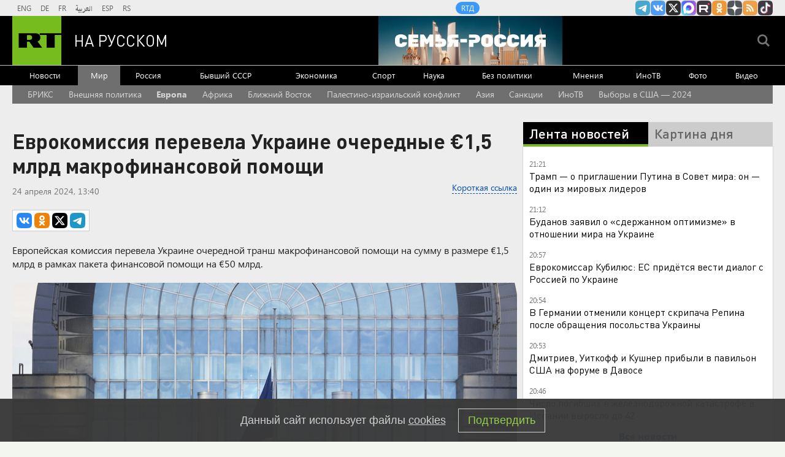

--- FILE ---
content_type: text/html
request_url: https://tns-counter.ru/nc01a**R%3Eundefined*rt_ru/ru/UTF-8/tmsec=rt_ru/694959217***
body_size: -73
content:
D08B740B696FC847X1768933447:D08B740B696FC847X1768933447

--- FILE ---
content_type: text/html; charset=utf-8
request_url: https://dzen.ru/partner/channel-widget/5a66f1e2a815f1865d6d0403
body_size: 1332
content:
<!DOCTYPE html><html><head><meta charSet="utf-8"/><meta name="viewport" content="width=device-width, initial-scale=1"/><meta name="theme-color" content="#000000"/><title>$RT на русском | Яндекс Дзен</title><link rel="icon" sizes="32x32" href="//yastatic.net/s3/zen-lib/favicons4/favicon-32x32.png"/><link rel="stylesheet" href="https://static.dzeninfra.ru/s3/zen-lib/1.5.0/channel-widget/main-client.css"/><script nonce="G+WqQyKj1THMzB/j1tahHw==" src="//yastatic.net/react/17.0.2/react-with-dom.min.js" type="text/javascript"></script></head><body style="border:0;margin:0;padding:0;background:#000"><div id="channel-widget_1.5.0" class="fonts-loaded"><a href="/russian.rt.com" target="_blank" rel="noreferrer" class="app__block-1y fonts-loaded"><svg viewBox="0 0 33 33" class="app__star1-3x"><use xlink:href="#star_87f3--react"></use></svg><svg viewBox="0 0 33 33" class="app__star2-3D"><use xlink:href="#star_87f3--react"></use></svg><svg viewBox="0 0 33 33" class="app__star3-3g"><use xlink:href="#star_87f3--react"></use></svg><svg viewBox="0 0 33 33" class="app__star4-Jg"><use xlink:href="#star_87f3--react"></use></svg><div class="app__boxWrapper-M0"><div class="white-box__block-q5"><div class="app__boxContent-33"><div class="app__info-PZ app__center-In">Все самое актуальное в нашем канале в Дзене</div><div class="app__name-1K"><div class="channel-name__block-fJ"><div class="channel-name__logoContainer-3G"><svg viewBox="0 0 33 33" class="channel-name__star-2N"><use xlink:href="#star_87f3--react"></use></svg><div class="channel-name__logo-2s" style="background-image:url(https://avatars.dzeninfra.ru/get-zen-logos/271828/pub_5a66f1e2a815f1865d6d0403_696764fa5cf24347b96abe48/36x36_2x);background-color:#70B818"></div></div><div class="channel-name__title-2s">RT на русском</div><svg viewBox="0 0 16 16" class="channel-name__verified-1F"><use xlink:href="#verified-mark_51b0--react"></use></svg></div></div><div class="app__button-22"><div class="channel-button__block-1q">Мы в Дзене</div></div></div></div></div></a></div><script nonce="G+WqQyKj1THMzB/j1tahHw==" type="text/javascript">window["__channel-widget_1.5.0"]={"data":{"id":"5a66f1e2a815f1865d6d0403","name":"RT на русском","description":"RT на русском: последние новости в России и в мире онлайн.\n\nРеестр РКН: https://vk.cc/cGEUmS","logo":{"id":"696764fa5cf24347b96abe48","namespace":"zen-logos","size":{"width":1000,"height":1000},"meta":{"mainColor":"#70B818","origFormat":"PNG"},"urlTemplate":"https://avatars.dzeninfra.ru/get-zen-logos/271828/pub_5a66f1e2a815f1865d6d0403_696764fa5cf24347b96abe48/{size}"},"link":"/russian.rt.com","subscribers":1029500,"audience":524245,"isVerified":true},"params":{"text":"Все самое актуальное в нашем канале в Дзене","isTextCenter":true,"buttonText":"Мы в Дзене","invite":false}};</script><script nonce="G+WqQyKj1THMzB/j1tahHw==" src="https://static.dzeninfra.ru/s3/zen-lib/1.5.0/channel-widget/main-client.legacy.bundle.js" type="text/javascript"></script></body></html>

--- FILE ---
content_type: application/javascript; charset=utf-8
request_url: https://mediametrics.ru/partner/inject/online.jsonp.ru.js
body_size: 4825
content:
callbackJsonpMediametrics( [{"id": "90058450", "image": "//mediametrics.ru/partner/inject/img/90058450.jpg", "title": "Нынче посажу два особенно урожайных сорта: огурцы будут расти в тени как угорелые — никак не нарадуетесь плодам", "source": "progorodsamara.ru", "link": "//mediametrics.ru/click;mmet/site_ru?//mediametrics.ru/rating/ru/online.html?article=90058450", "favicon": "//mediametrics.ru/favicon/progorodsamara.ru.ico"},{"id": "81868801", "image": "//mediametrics.ru/partner/inject/img/81868801.jpg", "title": "Не только полезно, но и быстро: делюсь рецептами трех волшебных напитков из кефира для здоровья — понадобится всего 5 минут", "source": "progorodnsk.ru", "link": "//mediametrics.ru/click;mmet/site_ru?//mediametrics.ru/rating/ru/online.html?article=81868801", "favicon": "//mediametrics.ru/favicon/progorodnsk.ru.ico"},{"id": "25853957", "image": "//mediametrics.ru/partner/inject/img/25853957.jpg", "title": "Надежный автомобиль, который знает, как остаться в тени: показываю крепкий и недорогой компакт — честный обзор от владельца", "source": "progorodsamara.ru", "link": "//mediametrics.ru/click;mmet/site_ru?//mediametrics.ru/rating/ru/online.html?article=25853957", "favicon": "//mediametrics.ru/favicon/progorodsamara.ru.ico"},{"id": "88497556", "image": "//mediametrics.ru/partner/inject/img/88497556.jpg", "title": "Женщина погибла в страшном ДТП в Карелии (ФОТО)", "source": "gubdaily.ru", "link": "//mediametrics.ru/click;mmet/site_ru?//mediametrics.ru/rating/ru/online.html?article=88497556", "favicon": "//mediametrics.ru/favicon/gubdaily.ru.ico"},{"id": "46704681", "image": "//mediametrics.ru/partner/inject/img/46704681.jpg", "title": "Лукашенко подписал документ о присоединении Беларуси к Совету мира", "source": "kp.ru", "link": "//mediametrics.ru/click;mmet/site_ru?//mediametrics.ru/rating/ru/online.html?article=46704681", "favicon": "//mediametrics.ru/favicon/kp.ru.ico"},{"id": "85914022", "image": "//mediametrics.ru/partner/inject/img/85914022.jpg", "title": "«Никуда не денешься!» Лукашенко озвучил требование к генеральному директору Belgee", "source": "kp.ru", "link": "//mediametrics.ru/click;mmet/site_ru?//mediametrics.ru/rating/ru/online.html?article=85914022", "favicon": "//mediametrics.ru/favicon/kp.ru.ico"},{"id": "12896823", "image": "//mediametrics.ru/partner/inject/img/12896823.jpg", "title": "Два человека погибли в аварии в Михайловском районе Рязанской области", "source": "rzn.mk.ru", "link": "//mediametrics.ru/click;mmet/site_ru?//mediametrics.ru/rating/ru/online.html?article=12896823", "favicon": "//mediametrics.ru/favicon/rzn.mk.ru.ico"},{"id": "14876678", "image": "//mediametrics.ru/partner/inject/img/14876678.jpg", "title": "Трамп предложил, чтобы Беларусь вошла в Совет мира, и Лукашенко принял решение", "source": "kp.ru", "link": "//mediametrics.ru/click;mmet/site_ru?//mediametrics.ru/rating/ru/online.html?article=14876678", "favicon": "//mediametrics.ru/favicon/kp.ru.ico"},{"id": "24031033", "image": "//mediametrics.ru/partner/inject/img/24031033.jpg", "title": "Шикарно отдохнул: Марк Богатырев рассказал, как переживает развод с Арнтгольц", "source": "kp.ru", "link": "//mediametrics.ru/click;mmet/site_ru?//mediametrics.ru/rating/ru/online.html?article=24031033", "favicon": "//mediametrics.ru/favicon/kp.ru.ico"},{"id": "80583801", "image": "//mediametrics.ru/partner/inject/img/80583801.jpg", "title": "Концерт Золотые хиты 90-х и 2000-х в Апатитах - Афиша на Хибины.ru", "source": "www.hibiny.ru", "link": "//mediametrics.ru/click;mmet/site_ru?//mediametrics.ru/rating/ru/online.html?article=80583801", "favicon": "//mediametrics.ru/favicon/www.hibiny.ru.ico"},{"id": "40996058", "image": "//mediametrics.ru/partner/inject/img/40996058.jpg", "title": "Ринат Рахматуллинның хатыны Динара: «Ринатны яшәртәбез»", "source": "shahrikazan.ru", "link": "//mediametrics.ru/click;mmet/site_ru?//mediametrics.ru/rating/ru/online.html?article=40996058", "favicon": "//mediametrics.ru/favicon/shahrikazan.ru.ico"},{"id": "77245756", "image": "//mediametrics.ru/partner/inject/img/77245756.jpg", "title": "Лучший год за 12 лет: Володина предупредила один знак о редком шансе", "source": "progorod76.ru", "link": "//mediametrics.ru/click;mmet/site_ru?//mediametrics.ru/rating/ru/online.html?article=77245756", "favicon": "//mediametrics.ru/favicon/progorod76.ru.ico"},{"id": "28890596", "image": "//mediametrics.ru/partner/inject/img/28890596.jpg", "title": "Лукашенко сказал, что Украина не должна зацикливаться на вопросе территорий", "source": "kp.ru", "link": "//mediametrics.ru/click;mmet/site_ru?//mediametrics.ru/rating/ru/online.html?article=28890596", "favicon": "//mediametrics.ru/favicon/kp.ru.ico"},{"id": "8323763", "image": "//mediametrics.ru/partner/inject/img/8323763.jpg", "title": "Лукашенко хочет повлиять на руководство Украины, присоединяясь к Совету мира", "source": "kp.ru", "link": "//mediametrics.ru/click;mmet/site_ru?//mediametrics.ru/rating/ru/online.html?article=8323763", "favicon": "//mediametrics.ru/favicon/kp.ru.ico"},{"id": "39203535", "image": "//mediametrics.ru/partner/inject/img/39203535.jpg", "title": "Мәсхәрә (Хикәйә)", "source": "ye102.ru", "link": "//mediametrics.ru/click;mmet/site_ru?//mediametrics.ru/rating/ru/online.html?article=39203535", "favicon": "//mediametrics.ru/favicon/ye102.ru.ico"},{"id": "31939326", "image": "//mediametrics.ru/partner/inject/img/31939326.jpg", "title": "«Непубличная» мать-одиночка со 112 миллионами: что известно о покупательнице квартиры Долиной Полине Лурье", "source": "kp.ru", "link": "//mediametrics.ru/click;mmet/site_ru?//mediametrics.ru/rating/ru/online.html?article=31939326", "favicon": "//mediametrics.ru/favicon/kp.ru.ico"},{"id": "18535294", "image": "//mediametrics.ru/partner/inject/img/18535294.jpg", "title": "Управление образования Череповца проводит проверку после скандального высказывания учителя об армии и кастрации", "source": "vologda-poisk.ru", "link": "//mediametrics.ru/click;mmet/site_ru?//mediametrics.ru/rating/ru/online.html?article=18535294", "favicon": "//mediametrics.ru/favicon/vologda-poisk.ru.ico"},{"id": "21736949", "image": "//mediametrics.ru/partner/inject/img/21736949.jpg", "title": "Энергетики восстанавливают электроснабжение в Удорском, Сысольском и Прилузском районах", "source": "komiinform.ru", "link": "//mediametrics.ru/click;mmet/site_ru?//mediametrics.ru/rating/ru/online.html?article=21736949", "favicon": "//mediametrics.ru/favicon/komiinform.ru.ico"},{"id": "58654475", "image": "//mediametrics.ru/partner/inject/img/58654475.jpg", "title": "Снег и гололедица. Что ждёт смолян в среду", "source": "www.rabochy-put.ru", "link": "//mediametrics.ru/click;mmet/site_ru?//mediametrics.ru/rating/ru/online.html?article=58654475", "favicon": "//mediametrics.ru/favicon/www.rabochy-put.ru.ico"},{"id": "51488600", "image": "//mediametrics.ru/partner/inject/img/51488600.jpg", "title": "Козлов – о поражении от «Авангарда», травмированных игроках и возможном усилении состава", "source": "gorobzor.ru", "link": "//mediametrics.ru/click;mmet/site_ru?//mediametrics.ru/rating/ru/online.html?article=51488600", "favicon": "//mediametrics.ru/favicon/gorobzor.ru.ico"},{"id": "62732237", "image": "//mediametrics.ru/partner/inject/img/62732237.jpg", "title": "В Подмосковье мужчину обвинили в убийстве жены после неудачного опыта БДСМ", "source": "kp.ru", "link": "//mediametrics.ru/click;mmet/site_ru?//mediametrics.ru/rating/ru/online.html?article=62732237", "favicon": "//mediametrics.ru/favicon/kp.ru.ico"},{"id": "2338845", "image": "//mediametrics.ru/partner/inject/img/2338845.jpg", "title": "Лавров: США знают, что ни Россия, ни Китай не планируют захват Гренландии", "source": "russian.rt.com", "link": "//mediametrics.ru/click;mmet/site_ru?//mediametrics.ru/rating/ru/online.html?article=2338845", "favicon": "//mediametrics.ru/favicon/russian.rt.com.ico"},{"id": "71133214", "image": "//mediametrics.ru/partner/inject/img/71133214.jpg", "title": "Мать Анастасии Заворотнюк публично обратилась к Петру Чернышеву", "source": "kp.ru", "link": "//mediametrics.ru/click;mmet/site_ru?//mediametrics.ru/rating/ru/online.html?article=71133214", "favicon": "//mediametrics.ru/favicon/kp.ru.ico"},{"id": "47665186", "image": "//mediametrics.ru/partner/inject/img/47665186.jpg", "title": "Опытный тренер и чемпион воспитывает новое поколение боксеров в Лобне", "source": "regions.ru", "link": "//mediametrics.ru/click;mmet/site_ru?//mediametrics.ru/rating/ru/online.html?article=47665186", "favicon": "//mediametrics.ru/favicon/regions.ru.ico"},{"id": "47299635", "image": "//mediametrics.ru/partner/inject/img/47299635.jpg", "title": "Избитой модели из Краснодара установят в череп пластину в Москве", "source": "tvkrasnodar.ru", "link": "//mediametrics.ru/click;mmet/site_ru?//mediametrics.ru/rating/ru/online.html?article=47299635", "favicon": "//mediametrics.ru/favicon/tvkrasnodar.ru.ico"},{"id": "6635575", "image": "//mediametrics.ru/partner/inject/img/6635575.jpg", "title": "Ушёл из жизни российский ультрамарафонец Константин Горохов — Новости за 20.01.2026", "source": "rzn.info", "link": "//mediametrics.ru/click;mmet/site_ru?//mediametrics.ru/rating/ru/online.html?article=6635575", "favicon": "//mediametrics.ru/favicon/rzn.info.ico"},{"id": "64908356", "image": "//mediametrics.ru/partner/inject/img/64908356.jpg", "title": "Над Астраханской областью за сутки перехвачены семь украинских дронов", "source": "radiovolna.fm", "link": "//mediametrics.ru/click;mmet/site_ru?//mediametrics.ru/rating/ru/online.html?article=64908356", "favicon": "//mediametrics.ru/favicon/radiovolna.fm.ico"},{"id": "61001809", "image": "//mediametrics.ru/partner/inject/img/61001809.jpg", "title": "Ярославский форвард «Локомотива» впервые стал отцом", "source": "yar.mk.ru", "link": "//mediametrics.ru/click;mmet/site_ru?//mediametrics.ru/rating/ru/online.html?article=61001809", "favicon": "//mediametrics.ru/favicon/yar.mk.ru.ico"},{"id": "59992183", "image": "//mediametrics.ru/partner/inject/img/59992183.jpg", "title": "Атаки дронов на танкеры сильно ударят по бюджету Казахстана — Байдильдинов", "source": "rossaprimavera.ru", "link": "//mediametrics.ru/click;mmet/site_ru?//mediametrics.ru/rating/ru/online.html?article=59992183", "favicon": "//mediametrics.ru/favicon/rossaprimavera.ru.ico"},{"id": "87865473", "image": "//mediametrics.ru/partner/inject/img/87865473.jpg", "title": "Плацкарта и купе больше не будет: новый тип вагонов появится в РЖД", "source": "usolie.info", "link": "//mediametrics.ru/click;mmet/site_ru?//mediametrics.ru/rating/ru/online.html?article=87865473", "favicon": "//mediametrics.ru/favicon/usolie.info.ico"},{"id": "37753012", "image": "//mediametrics.ru/partner/inject/img/37753012.jpg", "title": "Самолёты и скандал: обещания президентом Чехии самолетов Украине вызвали бурю", "source": "www.mk.ru", "link": "//mediametrics.ru/click;mmet/site_ru?//mediametrics.ru/rating/ru/online.html?article=37753012", "favicon": "//mediametrics.ru/favicon/www.mk.ru.ico"},{"id": "48952508", "image": "//mediametrics.ru/partner/inject/img/48952508.jpg", "title": "Премьер Гренландии призвал готовиться к вторжению США", "source": "rbc.ru", "link": "//mediametrics.ru/click;mmet/site_ru?//mediametrics.ru/rating/ru/online.html?article=48952508", "favicon": "//mediametrics.ru/favicon/rbc.ru.ico"},{"id": "68367552", "image": "//mediametrics.ru/partner/inject/img/68367552.jpg", "title": "В Тверской области для населения увеличены цены на газ", "source": "tvtver.ru", "link": "//mediametrics.ru/click;mmet/site_ru?//mediametrics.ru/rating/ru/online.html?article=68367552", "favicon": "//mediametrics.ru/favicon/tvtver.ru.ico"},{"id": "80556224", "image": "//mediametrics.ru/partner/inject/img/80556224.jpg", "title": "Азербайджан и Армения закрыли страницу войны, заявил Алиев", "source": "ria.ru", "link": "//mediametrics.ru/click;mmet/site_ru?//mediametrics.ru/rating/ru/online.html?article=80556224", "favicon": "//mediametrics.ru/favicon/ria.ru.ico"},{"id": "26054855", "image": "//mediametrics.ru/partner/inject/img/26054855.jpg", "title": "Лукашенко заявил о надежде на влияние «Совета мира» Трампа на Украину", "source": "rbc.ru", "link": "//mediametrics.ru/click;mmet/site_ru?//mediametrics.ru/rating/ru/online.html?article=26054855", "favicon": "//mediametrics.ru/favicon/rbc.ru.ico"},{"id": "44865743", "image": "//mediametrics.ru/partner/inject/img/44865743.jpg", "title": "Стубб допустил урегулирование по Гренландии к концу недели", "source": "rbc.ru", "link": "//mediametrics.ru/click;mmet/site_ru?//mediametrics.ru/rating/ru/online.html?article=44865743", "favicon": "//mediametrics.ru/favicon/rbc.ru.ico"},{"id": "39376084", "image": "//mediametrics.ru/partner/inject/img/39376084.jpg", "title": "Банк России зарегистрировал допэмиссию «Эталона»", "source": "vedomosti.ru", "link": "//mediametrics.ru/click;mmet/site_ru?//mediametrics.ru/rating/ru/online.html?article=39376084", "favicon": "//mediametrics.ru/favicon/vedomosti.ru.ico"},{"id": "18187507", "image": "//mediametrics.ru/partner/inject/img/18187507.jpg", "title": "Лукашенко опроверг слухи о взносе в 1 млрд долларов для участия в «Совете мира»", "source": "svpressa.ru", "link": "//mediametrics.ru/click;mmet/site_ru?//mediametrics.ru/rating/ru/online.html?article=18187507", "favicon": "//mediametrics.ru/favicon/svpressa.ru.ico"},{"id": "57415928", "image": "//mediametrics.ru/partner/inject/img/57415928.jpg", "title": "Вячеслав Федорищев поставил задачи по развитию первичного звена здравоохранения", "source": "tlt.ru", "link": "//mediametrics.ru/click;mmet/site_ru?//mediametrics.ru/rating/ru/online.html?article=57415928", "favicon": "//mediametrics.ru/favicon/tlt.ru.ico"},{"id": "60292350", "image": "//mediametrics.ru/partner/inject/img/60292350.jpg", "title": "«Лжепроверки» в Тольятти: официальное предупреждение", "source": "augustnews.ru", "link": "//mediametrics.ru/click;mmet/site_ru?//mediametrics.ru/rating/ru/online.html?article=60292350", "favicon": "//mediametrics.ru/favicon/augustnews.ru.ico"},{"id": "72492304", "image": "//mediametrics.ru/partner/inject/img/72492304.jpg", "title": "ПВО сбила 60 беспилотников ВСУ", "source": "ria.ru", "link": "//mediametrics.ru/click;mmet/site_ru?//mediametrics.ru/rating/ru/online.html?article=72492304", "favicon": "//mediametrics.ru/favicon/ria.ru.ico"},{"id": "40636691", "image": "//mediametrics.ru/partner/inject/img/40636691.jpg", "title": "В Кузнецком районе земли сельхозназначения переводят под промышленные объекты", "source": "penzavzglyad.ru", "link": "//mediametrics.ru/click;mmet/site_ru?//mediametrics.ru/rating/ru/online.html?article=40636691", "favicon": "//mediametrics.ru/favicon/penzavzglyad.ru.ico"},{"id": "33299757", "image": "//mediametrics.ru/partner/inject/img/33299757.jpg", "title": "Мирошник прокомментировал отказ Трампа встречаться с Зеленским в Давосе", "source": "svpressa.ru", "link": "//mediametrics.ru/click;mmet/site_ru?//mediametrics.ru/rating/ru/online.html?article=33299757", "favicon": "//mediametrics.ru/favicon/svpressa.ru.ico"},{"id": "46321972", "image": "//mediametrics.ru/partner/inject/img/46321972.jpg", "title": "Морозы в Бурятии отступать не собираются", "source": "ulan.mk.ru", "link": "//mediametrics.ru/click;mmet/site_ru?//mediametrics.ru/rating/ru/online.html?article=46321972", "favicon": "//mediametrics.ru/favicon/ulan.mk.ru.ico"},{"id": "70958399", "image": "//mediametrics.ru/partner/inject/img/70958399.jpg", "title": "Российский дрон уничтожил РСЗО HIMARS на границе ДНР", "source": "ria.ru", "link": "//mediametrics.ru/click;mmet/site_ru?//mediametrics.ru/rating/ru/online.html?article=70958399", "favicon": "//mediametrics.ru/favicon/ria.ru.ico"},{"id": "90395987", "image": "//mediametrics.ru/partner/inject/img/90395987.jpg", "title": "Трагический уход в 42: &quot;Я пугал всех, надевая мамины платья&quot; — что скрывал о личной жизни Алексей Федотов? ✿✔️ TVCenter.ru", "source": "www.tvcenter.ru", "link": "//mediametrics.ru/click;mmet/site_ru?//mediametrics.ru/rating/ru/online.html?article=90395987", "favicon": "//mediametrics.ru/favicon/www.tvcenter.ru.ico"},{"id": "12875106", "image": "//mediametrics.ru/partner/inject/img/12875106.jpg", "title": "Наука о прекрасном", "source": "www.kommersant.ru", "link": "//mediametrics.ru/click;mmet/site_ru?//mediametrics.ru/rating/ru/online.html?article=12875106", "favicon": "//mediametrics.ru/favicon/www.kommersant.ru.ico"}] );

--- FILE ---
content_type: application/javascript
request_url: https://smi2.ru/counter/settings?payload=CMi7AhjGsZnlvTM6JDUzYzg1ZGU0LTJmY2MtNGZiMy1hMDViLTlmYmRhZGMxOWY0MA&cb=_callbacks____0mkmxay88
body_size: 1511
content:
_callbacks____0mkmxay88("[base64]");